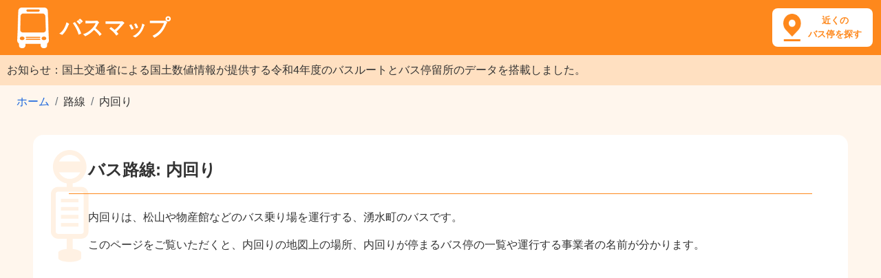

--- FILE ---
content_type: text/html; charset=utf-8
request_url: https://busmap.info/route/20214/
body_size: 9847
content:
<!DOCTYPE html><html lang="ja"><head><meta charset="utf-8"><meta http-equiv="X-UA-Compatible" content="IE=edge"><meta name="viewport" content="width=device-width,initial-scale=1,shrink-to-fit=no"><meta name="description" content="バス路線「内回り」が走行するルートの地図。「内回り」の停車するバス停（松山、タテノ、般若寺など）の乗り場の地図。"><meta name="keyword" content="内回り バス,内回り バス停,内回り バス乗り場,内回り ルート"><title>内回り | バスマップ</title><link rel="shortcut icon" href="/favicon.ico"><link rel="stylesheet" href="https://stackpath.bootstrapcdn.com/bootstrap/4.5.0/css/bootstrap.min.css" integrity="sha384-9aIt2nRpC12Uk9gS9baDl411NQApFmC26EwAOH8WgZl5MYYxFfc+NcPb1dKGj7Sk" crossorigin="anonymous"><!-- endbower --><!-- endbuild --><link rel="stylesheet" href="/static/styles/main-8380db2342.css"><!-- Google tag (gtag.js) --><script async src="https://www.googletagmanager.com/gtag/js?id=G-71S96VD85D"></script><script>window.dataLayer = window.dataLayer || [];
      function gtag(){dataLayer.push(arguments);}
      gtag('js', new Date());

      gtag('config', 'G-71S96VD85D');</script><script async src="https://pagead2.googlesyndication.com/pagead/js/adsbygoogle.js?client=ca-pub-8442884856190412" crossorigin="anonymous"></script> </head><body ng-app="app"><header><h1><a href="/"><img src="/static/images/logo.png" alt="バスマップのロゴ"><span>バスマップ</span></a></h1><a class="header-icon" href="/map/?q=現在地"><span>近くの<br>バス停を探す</span></a></header><main><p style="margin-bottom:0;line-height:1.5;padding:10px;color:#333;background-color:#FFE0C1">お知らせ：国土交通省による国土数値情報が提供する令和4年度のバスルートとバス停留所のデータを搭載しました。</p><nav aria-label="breadcrumb"><ol class="breadcrumb"><li class="breadcrumb-item"><a href="/">ホーム</a></li><li class="breadcrumb-item active">路線</li><li class="breadcrumb-item active" aria-current="page">内回り</li></ol></nav><div class="page-header"><h2>バス路線: 内回り</h2><div class="page-desc"> <p>内回りは、松山や物産館などのバス乗り場を運行する、湧水町のバスです。</p><p>このページをご覧いただくと、内回りの地図上の場所、内回りが停まるバス停の一覧や運行する事業者の名前が分かります。</p></div></div>     
<div class="banner-wrapper">
<script async src="https://pagead2.googlesyndication.com/pagead/js/adsbygoogle.js?client=ca-pub-8442884856190412"
     crossorigin="anonymous"></script>
<!-- busmap-display -->
<ins class="adsbygoogle"
     style="display:block"
     data-ad-client="ca-pub-8442884856190412"
     data-ad-slot="6459738295"
     data-ad-format="auto"
     data-full-width-responsive="true"></ins>
<script>
     (adsbygoogle = window.adsbygoogle || []).push({});
</script>
</div>
<div ng-controller="BusLineCtrl"><section class="map"><h3>内回りの路線図</h3><p>「内回り」の路線図と停車するバス停を地図に表示しています。</p><div id="map_container"><div id="map_canvas"></div></div><div class="neighborhood"><a href="javascript:void(0);" ng-click="neighborhood();"><span>付近のバス停・路線を探す</span><img src="/static/images/search.png" width="24" height="24" alt="探す"></a></div></section><div></div><div class="row map-bottom"><section class="col-md-6"><h3>内回りの基本情報</h3><table class="table table-bordered"><tbody><tr><td class="center">路線名</td><td>内回り</td></tr><tr><td class="center">事業者名</td><td><a href="/company/%E6%B9%A7%E6%B0%B4%E7%94%BA/">湧水町</a></td></tr><tr><td class="center">種別</td><td>コミュニティバス</td></tr></tbody></table></section><section class="col-md-6"><h3>内回りのバス停一覧</h3><p>内回りは、40のバス停に停車します。</p><ul><li><a href="/busstop/248709/">松山</a></li><li><a href="/busstop/245639/">タテノ</a></li><li><a href="/busstop/251537/">般若寺</a></li><li><a href="/busstop/251538/">般若寺改善センター</a></li><li><a href="/busstop/251539/">般若寺郵便局</a></li><li><a href="/busstop/246804/">吉松駅</a></li><li><a href="/busstop/246806/">吉松橋</a></li><li><a href="/busstop/246808/">吉松小学校</a></li><li><a href="/busstop/246809/">吉松中学校</a></li><li><a href="/busstop/245530/">いきいきセンターくりの郷</a></li><li><a href="/busstop/247163/">栗野三文字</a></li><li><a href="/busstop/246046/">永山</a></li><li><a href="/busstop/252575/">麓</a></li><li><a href="/busstop/1268128/">八所（下りのみ）</a></li><li><a href="/busstop/246691/">丸池タウン</a></li><li><a href="/busstop/247333/">古川</a></li><li><a href="/busstop/246566/">柿木</a></li><li><a href="/busstop/247207/">刑務所宿舎</a></li><li><a href="/busstop/250541/">中野</a></li><li><a href="/busstop/246320/">下川添</a></li><li><a href="/busstop/245810/">綾織</a></li><li><a href="/busstop/250294/">池平公園</a></li><li><a href="/busstop/249112/">新村</a></li><li><a href="/busstop/246048/">永山橋</a></li><li><a href="/busstop/250694/">鶴丸</a></li><li><a href="/busstop/250316/">竹中池公園</a></li><li><a href="/busstop/248013/">山下</a></li><li><a href="/busstop/247629/">高速バス停</a></li><li><a href="/busstop/249752/">川添郵便局</a></li><li><a href="/busstop/249429/">清滝神社</a></li><li><a href="/busstop/250202/">沢原</a></li><li><a href="/busstop/1268195/">リバーサイドモール（タイヨー）</a></li><li><a href="/busstop/1268080/">Aコープ吉松店（役場吉松庁舎西）</a></li><li><a href="/busstop/1268083/">湧水町役場（吉松庁舎）東</a></li><li><a href="/busstop/1268212/">湧水町役場（栗野庁舎）北</a></li><li><a href="/busstop/247294/">原口西</a></li><li><a href="/busstop/245752/">レイルタウン</a></li><li><a href="/busstop/1268116/">永山住宅</a></li><li><a href="/busstop/1268091/">刑務所官舎</a></li><li><a href="/busstop/251774/">物産館</a></li></ul></section></div></div> <div></div><section><h3>バスの料金や停留所に関する記事</h3><div class="article-list">   <div><a class="thumb" href="/articles/1"><img src="/static/images/articles/bus-thumb.jpg" alt="バスの運賃箱と座席" loading="lazy"></a><h4><a href="/articles/1">バスの子供料金は何歳から何歳まで？</a></h4><p>バスの運賃区分は、中学生以上の大人料金、小学生の小児料金、未就学児（1歳以上）の幼児、乳児（0歳）の4区分。<br>乳児は無料、幼児は同伴2人まで無料、大人料金のおよそ半額となる子供料金が適用されるのは、例外を除いて6歳から12歳の小学生だけです。</p></div><div><a class="thumb" href="/articles/4"><img src="/static/images/articles/fare-thumb.jpg" alt="バスの運賃箱" loading="lazy"></a><h4><a href="/articles/4">バス運賃にまつわるFAQ</a></h4><p>バス運賃はおつりが出るのか、お札で払えるのか、同伴者とまとめて払えるのか、何歳以上からシルバーパスが発行されるのか、2019年10月1日の増税後に値上がりしたのかなど、バス運賃にまつわるさまざまな疑問に回答しています。</p></div><div><a class="thumb" href="/articles/3"><img src="/static/images/articles/how-to-ride-thumb.jpg" alt="バス停とバス" loading="lazy"></a><h4><a href="/articles/3">バスの乗り方と降り方のよくある3パターン</a></h4><p>日本のバス路線で最も多いのは、横のドアから乗車して整理券を取り、前のドアから降車する後払いのパターンです。<br>そのほか、東京都交通局の都営バスが採用する前のドアから乗車する均一運賃の前払いパターン、高速バスや長距離バスが採用する前のドアから乗降するパターン、主に3パターンの乗り方と降り方があります。</p></div><div><a class="thumb" href="/articles/5"><img src="/static/images/articles/5-thumb.jpg" alt="空いているバスの車内" loading="lazy"></a><h4><a href="/articles/5">新型コロナウイルスの感染拡大を防止するバス事業者の取り組み</a></h4><p>満員のバスは3つの密に当てはまることから、バスの窓を開けて換気しながら運行したり、乗務員のマスク着用、平日ダイヤを休日ダイヤに変更するなど、引き続き感染拡大を防止する対策を行うバス事業者があります。</p><p>事前に乗車するバスの公式サイトから運行状況を確認しておきましょう。</p></div><div><a class="thumb" href="/articles/2"><img src="/static/images/articles/haneda-airport-thumb.jpg" alt="羽田空港第2ターミナル" loading="lazy"></a><h4><a href="/articles/2">主要8駅の羽田空港行きバス停留所</a></h4><p>羽田空港へは、京急線や東京モノレールなど鉄道路線のほか、主要なターミナル駅から直通バスが運行しています。<br>電車で行きづらい場合、バスで羽田空港に行くことを検討してみましょう。</p></div><div><a class="thumb" href="/articles/6"><img src="/static/images/articles/6-thumb.jpg" alt="ベビーカー" loading="lazy"></a><h4><a href="/articles/6">ベビーカーをたたまず子供を乗せたままバスに乗車する方法</a></h4><p>車内にベビーカーマークが貼られているバスは、ベビーカーをたたまずに子供を乗せたまま乗車できます。<br>車内中ほどのベビーカーマークがある席の横に、バスの進行方向に対して後ろ向きに停めて補助ベルトで固定し、ベビーカーの車輪にストッパーをかけましょう。</p></div><div><a class="thumb" href="/articles/7"><img src="/static/images/articles/7-thumb.jpg" alt="スーツケースをバスに持ち込もうとする女性" loading="lazy"></a><h4><a href="/articles/7">バスに持ち込めるもの持ち込めないもの</a></h4><p>バスに手荷物として持ち込めるものは、縦・横・高さの合計が1メートル以内、重さが10キログラム以内の場合が多く、バス事業者によってルールが異なります。<br>ペットは顔を出さず、ペットキャリーなどに完全に入った状態であれば持ち込める場合があります。</p></div></div></section>  <section><h3>バスマップとは</h3><p>バスマップは、各バス事業者や国土数値情報（国土交通省）が公開するオープンデータを加工して作成した地図サイトです。<br>（最終更新日：2024年2月10日）</p><p>251,694のバス停と23,608のバス路線の情報を収録し、現在地の近くのバス停を位置情報から探したり、駅名など目的地のキーワードから付近に停まるバスの路線図を表示できます。</p><p>バスの時刻表や運行情報は、各バス事業者の公式サイトよりご確認ください。</p><p>バスマップの各ページヘのリンクはご自由に設定いただいて問題ありませんが、地図で使用している各種データへの直接アクセスはご遠慮ください。</p></section></main><footer><div class="privacy"><a href="/privacy/">プライバシーポリシー</a> | <a href="/external-tools/">外部送信ツールに関する公表事項</a> | <a href="/disclaimer/">免責事項</a> | <a href="/administrator/">運営者情報</a></div><div class="copyright">&copy; 2015-2024 busmap.info</div></footer><script src="https://ajax.googleapis.com/ajax/libs/angularjs/1.8.2/angular.min.js"></script><script src="https://cdnjs.cloudflare.com/ajax/libs/underscore.js/1.13.1/underscore-min.js"></script><script src="/static/scripts/scripts-136e040a46.js"></script><script src="https://cdn.apple-mapkit.com/mk/5.x.x/mapkit.js"></script><script type="text/javascript">var __token = 'eyJhbGciOiJFUzI1NiIsInR5cCI6IkpXVCIsImtpZCI6IlJENk44OVpMOEoifQ.eyJpc3MiOiI2VjZVMkgzREY4IiwiaWF0IjoxNzYyNDM2NTk4LCJvcmlnaW4iOiJodHRwczovL2J1c21hcC5pbmZvIiwiZXhwIjoxNzYyNDM2Nzc4fQ.h4fiZfX1IMr_nl0zekKrVi5fcOpeGuooktMItPsonF_NcORsqJO2GPFEA_9SWMGDHficehFRkn4vhIKSTCpxsg';
  var current_busline = {"note": null, "name": "内回り", "title": "内回り", "company": "湧水町", "url_id": 20214, "type": 3, "id": 558, "polylines": "}_`bE_qz|WMHKREXg@rGSzCGbAB^?NFh@HXXh@\\h@hBk@z@U\\MW}As@sDGa@WyAm@gDIi@IcAm@mG]cDGm@Mo@Kc@Kc@K[IUGMcAkCoCsGWq@gAgCaAeCg@qASe@_@}@Yy@c@sAQq@Ok@Mw@EQ[wBs@}IK_AC_@Yw@U[WWYOyA]q@Sy@_@MMUUOWUc@c@}@_AgBWW[YWQiAg@]Mc@OaBk@\tsujbEch_}Wd@GbGc@lCSfAIUpBWbC{@tGUrBCXu@vGj@IRCP?V?bAFtDVN@\tsejbEmj_}Wn@EvB_@jBc@dBk@fDkApAk@ZMdCw@nBo@t@WZMdC{@dA_@VIj@S^?bBF`M\\NaMR}LBqC\tmplbEgm_}WDp@Z`Fi@ByADWJSJsBv@gBt@cBv@WJSHMJWXUZKPMTGPB\\[Rc@Rc@NSBO?c@@YAc@GyASsIiAKAIAUAaA?]Hg@Nq@XmE|BaAf@u@\\KFQDO@O@c@GYI_@OsCeAwEgBUKm@Q[I_@E[Cm@AS@[?eABFa@b@cDFm@@e@AMAOCKIYS]WYGOIOCQ?Q@Q@UJq@\tmhkbEk}}|WaATe@LDh@DDHDNCj@KJEDMBM?g@AeE?c@CUAWKc@Su@}@kCm@gBkB_Fa@mAqAuDIPgCjAu@^m@ZMOQYGYIa@gAeJ\teymbEkz~|Wi@u@Yg@S]We@K[IQEQCUAu@?gAA}@AUCSCSESESSg@KWy@gAMa@EMEa@EaAEuAI}@YwBMoAA[D{CgBg@KGMIMKO[Sg@QJa@JKHIREHCLG`@CNCFKNY^KLMHOHm@Zy@Zk@VEBIJCFCPEx@Gf@CPIHKDOFO?UAk@K}Bq@{@Y[E_@@KRCRBXDPVj@FNBP?NCRCPOl@ETEd@IVWXOJGHOr@Id@OdA\tmcobE_z~|WQ@]@_@@[AS?OCs@KkAUeB_@oCm@Y`AGNMNOJGBmAPI@SJ{AbA{@d@k@b@kDxByBtA\tqhpbE_n~|WfBzAdJdI|BpBBBRNVNPJXLzDhA~Bp@TFZFZBnFVdBBbC?\\Bd@D`BPvAPb@BXBN?VAVC`@If@Oj@Q\\IRGPCZCv@GRAv@C\toanbEew}|Wh@Cj@GZCZKd@Qn@UdAi@f@SxD_Bl@MTEP?X?bCJhELX@pEd@\tazgbEke~|WjAn@~AfAf@o@~A_BnBiBf@e@FGHIPUP_@V}@Nm@Rk@Xe@X]VOVO^YXq@DGPYJU^s@z@gBfAqB[a@s@qAg@iAi@cB]wA[}@MYQ]g@k@g@c@QIa@M_ASaASiASuASqAOs@IwAQw@KI?ePa@\tkikbE_wa}W?g@bBNzBNxAL|@R|@XnCrAh@V[bAIj@El@AbAOfCCr@Ad@A^BbAFl@Nn@Rx@TbAHl@J|@Ph@NXRNNFTNNVHTB\\?n@Ef@Mf@IX]b@k@~@Q\\GVC^IfAI|@Q~@Oh@CVC^Ct@?P@R@ZBd@FbAFv@HnB\\lGiAFmAJ_@BWFm@La@FmDx@q@P_AV_@Nu@Z]LQDYDYDkAJqBTUD\ty{lbEy|}|WjE`@hDZpBN^@^?`@@dCLVBpBZr@D~A@ZAX?l@IjIoA\\GfAQ\ty_jbEgl~|W`@DpBJPFNFNNb@l@b@n@RPTLLB`@@bCCN@Z@bA?~@?p@CnAIdBI^AT@bCNb@C^G~Bk@rA[\\MXIx@S\tqqhbEyj~|WpCu@~Bm@v@SVIZATBZHRL\\V|AdB`@d@TVXXb@Xx@d@\tmplbEgm_}W?EIy@Mg@EO{@a@OKi@SWKIIGIGOAI?K@GFIJKDCFAD?J?N@~Cj@nAHP?P?\\C|@Mp@Or@Yj@S`@Uh@]hB}ANQb@o@NYT{@JQHORSVOFCFAPAtB@x@G`@GPEx@YJI`ByAd@i@HO^u@FOLaABY@U?O?SE]COCOEKGMIQWY{BeB_@c@KSCICMCKEm@EkAC}FAoA?E?oCtEZXA@S?}ABaCB}A\tq_lbEgi_}WrGoALrBPbB@J@HDTF\\DLFNHPDN@NHN\tmhkbEk}}|WhCa@pMeClDm@RE^WTSNWPYDWb@}C\t}_`bE_qz|WXGp@ElBOnBOh@|DRzAF`@RtA^xB\tkrabEcr}|Ws@UuAg@eBw@oBq@}EmBa@Og@U{Ai@cAa@cA_@_A_@eA_@q@Wq@S_BUkBUoBUiBSeCYeAM}a@yEoUkCQAwMwAeBCsBKaFAy@CyAMmAW_AWeAc@qBs@wAk@SGcAc@q@WoA]_A]c@S\twzfbEa`_}WWMm@Y\t}b_bEmry|W]oCSoAESCICMISSk@a@i@o@k@}@{@]We@Se@C[EW@k@HSDo@L{Ad@w@RyBl@\t{g_bEkiy|WK]gAeDpF}A"};
  var current_busstops = [{"name": "竹中池公園", "buslines": ["20992", "558", "16719", "4780"], "gid": 237569, "lat": 31.996789427070752, "lng": 130.75375437176555, "url_id": 250316}, {"name": "永山", "buslines": ["558", "4780"], "gid": 237571, "lat": 31.994091678272213, "lng": 130.74021567717799, "url_id": 246046}, {"name": "川添郵便局", "buslines": ["16719", "558", "4780"], "gid": 237575, "lat": 31.99347283423797, "lng": 130.7482196908345, "url_id": 249752}, {"name": "タテノ", "buslines": ["558", "4780"], "gid": 237577, "lat": 31.991790481530366, "lng": 130.74106190538444, "url_id": 245639}, {"name": "八所（下りのみ）", "buslines": ["16719", "558", "4780"], "gid": 237579, "lat": 31.990603831468864, "lng": 130.74701507612622, "url_id": 1268128}, {"name": "永山橋", "buslines": ["16719", "558", "4780"], "gid": 237580, "lat": 31.989084683324137, "lng": 130.74448960879053, "url_id": 246048}, {"name": "般若寺改善センター", "buslines": ["558", "16719"], "gid": 237459, "lat": 32.03737443489633, "lng": 130.7415978097805, "url_id": 251538}, {"name": "下川添", "buslines": ["16719", "558", "4780"], "gid": 237594, "lat": 31.980103491607792, "lng": 130.74223387172285, "url_id": 246320}, {"name": "般若寺", "buslines": ["558", "16719"], "gid": 237469, "lat": 32.03440575220849, "lng": 130.73891981659415, "url_id": 251537}, {"name": "鶴丸", "buslines": ["558", "16719"], "gid": 237471, "lat": 32.033301425354566, "lng": 130.74384906835203, "url_id": 250694}, {"name": "原口西", "buslines": ["558"], "gid": 237479, "lat": 32.031430240982424, "lng": 130.7435194201406, "url_id": 247294}, {"name": "綾織", "buslines": ["2123", "16719", "558", "19943", "4780"], "gid": 237618, "lat": 31.962140168793216, "lng": 130.7371375637481, "url_id": 245810}, {"name": "山下", "buslines": ["558", "16719"], "gid": 237493, "lat": 32.02880133656442, "lng": 130.73762899329975, "url_id": 248013}, {"name": "般若寺郵便局", "buslines": ["558", "16719"], "gid": 237502, "lat": 32.026004178561436, "lng": 130.7379537778525, "url_id": 251539}, {"name": "物産館", "buslines": ["558", "16719"], "gid": 237507, "lat": 32.02451135181858, "lng": 130.7435592863921, "url_id": 251774}, {"name": "リバーサイドモール（タイヨー）", "buslines": ["2123", "3202", "4780", "2642", "14476", "19943", "16719", "14160", "558"], "gid": 237640, "lat": 31.954553130651128, "lng": 130.71865890509395, "url_id": 1268195}, {"name": "麓", "buslines": ["558", "16719"], "gid": 237513, "lat": 32.02181136872289, "lng": 130.74304218560616, "url_id": 252575}, {"name": "中野", "buslines": ["558"], "gid": 237516, "lat": 32.019969376568454, "lng": 130.73884999366354, "url_id": 250541}, {"name": "丸池タウン", "buslines": ["2123", "3202", "4780", "2642", "14476", "19943", "16719", "14160", "558"], "gid": 237648, "lat": 31.953139483109236, "lng": 130.72175232295157, "url_id": 246691}, {"name": "刑務所宿舎", "buslines": ["558", "16719"], "gid": 237521, "lat": 32.018194394523476, "lng": 130.7452043241147, "url_id": 247207}, {"name": "清滝神社", "buslines": ["558", "4780"], "gid": 237522, "lat": 32.018150872883865, "lng": 130.74660276519256, "url_id": 249429}, {"name": "栗野三文字", "buslines": ["2123", "3202", "4780", "2642", "14476", "19943", "16719", "14160", "558"], "gid": 237651, "lat": 31.952705516671642, "lng": 130.71892224940302, "url_id": 247163}, {"name": "湧水町役場（栗野庁舎）北", "buslines": ["2123", "3202", "4780", "2642", "14476", "19943", "16719", "14160", "558"], "gid": 237655, "lat": 31.95237201454888, "lng": 130.72087989561112, "url_id": 1268212}, {"name": "レイルタウン", "buslines": ["16719", "558", "4780"], "gid": 237533, "lat": 32.0144413082227, "lng": 130.73822543885603, "url_id": 245752}, {"name": "Aコープ吉松店（役場吉松庁舎西）", "buslines": ["16719", "558", "4780"], "gid": 237534, "lat": 32.01433747133597, "lng": 130.74395755821686, "url_id": 1268080}, {"name": "湧水町役場（吉松庁舎）東", "buslines": ["16719", "558", "4780"], "gid": 237537, "lat": 32.013895083705656, "lng": 130.74521828098574, "url_id": 1268083}, {"name": "吉松橋", "buslines": ["16719", "558", "4780"], "gid": 237539, "lat": 32.01320089185767, "lng": 130.74352491845644, "url_id": 246806}, {"name": "沢原", "buslines": ["558", "4780"], "gid": 237540, "lat": 32.013146384856114, "lng": 130.7561238117757, "url_id": 250202}, {"name": "いきいきセンターくりの郷", "buslines": ["2123", "14160", "3202", "4780", "2642", "14476", "19943", "16719", "20992", "558"], "gid": 237670, "lat": 31.950218369515156, "lng": 130.71525755390076, "url_id": 245530}, {"name": "吉松駅", "buslines": ["20992", "558", "16719", "4780"], "gid": 237543, "lat": 32.01207823877083, "lng": 130.7385094522808, "url_id": 246804}, {"name": "刑務所官舎", "buslines": ["558", "4780"], "gid": 237544, "lat": 32.01190491572646, "lng": 130.7583978749394, "url_id": 1268091}, {"name": "池平公園", "buslines": ["558", "4780"], "gid": 237545, "lat": 32.011853325022365, "lng": 130.75200421854845, "url_id": 250294}, {"name": "吉松小学校", "buslines": ["16719", "558", "4780"], "gid": 237546, "lat": 32.011776104384296, "lng": 130.74493015080546, "url_id": 246808}, {"name": "古川", "buslines": ["558", "4780"], "gid": 237550, "lat": 32.00902124051077, "lng": 130.74831113327187, "url_id": 247333}, {"name": "高速バス停", "buslines": ["558", "4780"], "gid": 237551, "lat": 32.00900734539226, "lng": 130.75647294093457, "url_id": 247629}, {"name": "柿木", "buslines": ["16719", "558", "4780"], "gid": 237556, "lat": 32.00725324508714, "lng": 130.74599901320335, "url_id": 246566}, {"name": "吉松中学校", "buslines": ["558", "4780"], "gid": 237561, "lat": 32.00507740285383, "lng": 130.7412944036507, "url_id": 246809}, {"name": "松山", "buslines": ["558", "4780"], "gid": 237562, "lat": 32.00257427012185, "lng": 130.74041496817335, "url_id": 248709}, {"name": "新村", "buslines": ["16719", "558", "4780"], "gid": 237565, "lat": 31.999236555657603, "lng": 130.74869163630305, "url_id": 249112}, {"name": "永山住宅", "buslines": ["558", "4780"], "gid": 237567, "lat": 31.997853056960093, "lng": 130.74109278328575, "url_id": 1268116}];
  var busline_data = {"20992": {"company": "湧水町", "url_id": 5151, "id": 20992, "name": "観光回り"}, "3202": {"company": "湧水町", "url_id": 20985, "id": 3202, "name": "南回り"}, "19943": {"company": "湧水町", "url_id": 7225, "id": 19943, "name": "北回り"}, "14476": {"company": "湧水町", "url_id": 10565, "id": 14476, "name": "東回り"}, "2123": {"company": "湧水町", "url_id": 18122, "id": 2123, "name": "北西回り"}, "4780": {"company": "湧水町", "url_id": 104780, "id": 4780, "name": "吉松南回り"}, "558": {"company": "湧水町", "url_id": 20214, "id": 558, "name": "内回り"}, "16719": {"company": "湧水町", "url_id": 116719, "id": 16719, "name": "吉松北回り"}, "14160": {"company": "湧水町", "url_id": 1205, "id": 14160, "name": "南東回り"}, "2642": {"company": "湧水町", "url_id": 16563, "id": 2642, "name": "西回り"}};</script><script type="text/template" id="infowindow-template"><div class="busstop">
        <a href="/busstop/<%- url_id %>/"><%- name %></a>
      </div>
      <ul class="buslines"> <% _.each(buslines, function(busline) { %> <li><a href="/route/<%- busline['url_id'] %>/"><%- busline['name'] %> - <%- busline['company'] %></a></li> <% }); %> <% _.each(buslines2, function(busline) { %> <li><a href="/route/<%- busline['url_id'] %>/" class="inactive"><%- busline['name'] %> - <%- busline['company'] %></a></li> <% }); %> </ul></script></body></html>

--- FILE ---
content_type: text/html; charset=utf-8
request_url: https://www.google.com/recaptcha/api2/aframe
body_size: 266
content:
<!DOCTYPE HTML><html><head><meta http-equiv="content-type" content="text/html; charset=UTF-8"></head><body><script nonce="i4xxlTzGF3R5pg0_el6cbA">/** Anti-fraud and anti-abuse applications only. See google.com/recaptcha */ try{var clients={'sodar':'https://pagead2.googlesyndication.com/pagead/sodar?'};window.addEventListener("message",function(a){try{if(a.source===window.parent){var b=JSON.parse(a.data);var c=clients[b['id']];if(c){var d=document.createElement('img');d.src=c+b['params']+'&rc='+(localStorage.getItem("rc::a")?sessionStorage.getItem("rc::b"):"");window.document.body.appendChild(d);sessionStorage.setItem("rc::e",parseInt(sessionStorage.getItem("rc::e")||0)+1);localStorage.setItem("rc::h",'1762436602470');}}}catch(b){}});window.parent.postMessage("_grecaptcha_ready", "*");}catch(b){}</script></body></html>

--- FILE ---
content_type: text/css
request_url: https://busmap.info/static/styles/main-8380db2342.css
body_size: 3183
content:
body,html{width:100%;height:100%}body{margin:0;padding:0;background-color:#FFF6ED;color:#333}a{color:#1964dc}header{height:58px;background-color:#FE881C;position:relative}header .header-icon,header h1{position:absolute;font-weight:700}header h1{color:#000;top:0;left:16px;margin-top:7px;font-size:24px}header h1 a,header h1 a:focus,header h1 a:hover{color:#fff;text-decoration:none}header h1 span{vertical-align:middle;padding-left:11px}header h1 img{width:35px;height:45px}@media (min-width:768px){header{height:80px}header h1{font-size:31px;top:4px;left:25px}header h1 span{padding-left:16px}header h1 img{width:46px;height:59px}}header .header-icon{display:block;right:6px;top:6px;height:46px;background-color:#fff;border-radius:8px;background-image:url(/static/images/search-pin.png);background-repeat:no-repeat;background-size:19px 28px;background-position:12px 9px;text-decoration:none;color:#FE881C;font-size:11px;text-align:center;padding:7px 8px 0 40px;line-height:16px}@media (min-width:768px){header .header-icon{font-size:13px;right:12px;top:12px;height:56px;background-size:26px 40px;background-position:16px 8px;padding:8px 16px 0 52px;line-height:20px}}.breadcrumb{background-color:transparent;font-size:16px;margin-bottom:0;padding:12px 16px}@media (min-width:768px){.breadcrumb{padding:12px 24px}}.breadcrumb>.active{color:#333}.page-header{background-color:#fff;border-radius:15px;padding:16px;margin:0 16px 24px;background-image:url(/static/images/bg.png);background-repeat:no-repeat;background-size:55px 163px;background-position:26px 22px}@media (min-width:768px){.page-header{margin:24px 48px;padding:24px 52px}}.page-header h1,.page-header h2{font-size:20px;font-weight:700;text-align:center;margin-top:13px;margin-bottom:20px}@media (min-width:768px){.page-header h1,.page-header h2{display:inline-block;text-align:left;font-size:24px;padding:0 28px}}.page-header h1.solo,.page-header h2.solo{margin-top:20px}.page-header .with-sub{margin-bottom:14px}.page-header .with-sub span:first-child{display:block;margin-bottom:4px}@media (min-width:768px){.page-header .with-sub span:first-child{display:inline-block}}.page-header .with-sub span:last-child{display:block;font-size:16px;font-weight:700;text-align:center;margin-bottom:14px;line-height:24px}.page-header .page-desc{border-top:1px solid #FE881C;padding-top:22px}@media (min-width:768px){.page-header .with-sub span:last-child{display:inline-block;font-size:19px;margin-bottom:22px}.page-header .page-desc{padding:22px 28px}}.page-header .page-desc img{width:100%}.page-header .page-desc .note{font-weight:700;padding-bottom:10px;color:red}.page-header.top{padding:24px 16px 24px 62px;margin:24px 16px;background-size:28px 81px;background-position:21px center;font-size:15px}@media (min-width:768px){.page-header.top{margin:24px 96px;min-height:100px;background-position:36px center;padding-left:84px;display:-webkit-box;display:-ms-flexbox;display:flex;-webkit-box-align:center;-ms-flex-align:center;align-items:center}}.banner-text{margin-top:10px;margin-bottom:10px;font-size:80%;text-align:center;color:#666}.banner-wrapper{margin-bottom:30px;text-align:center}section{padding:8px}@media (min-width:768px){section{padding:8px 48px}}section h2,section h3:not(.section-subtitle){background-color:#FE881C;background-image:url(/static/images/header-pin.png);background-repeat:no-repeat;background-size:17px 21px;background-position:12px 10px;color:#fff;font-size:18px;border-radius:8px;opacity:1;padding:7px 12px 7px 36px;line-height:27px;margin-bottom:16px}section h3.section-subtitle{background:0 0;font-size:16px;border-left:10px solid #FE881C;border-bottom:3px solid #FE881C;margin:24px 10px;padding:12px 16px}section p{padding:0 28px}section #map_canvas{height:100%;min-height:375px}section #map_container{height:540px;position:relative}@media (max-width:480px){section #map_container{height:375px}}section .neighborhood{margin:24px 0 8px;text-align:center}section .neighborhood a{display:inline-block;background-color:#fff;border:1px solid #FE881C;border-radius:20px;text-decoration:none;color:#FE881C;font-size:16px;padding:10px 24px}.infowindow a,section .article-list h3 a,section .article-list h4 a,section table.table tr td a{text-decoration:underline}section .neighborhood a span{padding-right:5px;line-height:24px;vertical-align:top}section .neighborhood a img{vertical-align:top}section table.table{margin:24px 12px;width:calc(100% - 24px)}section table.table thead tr{background-color:#FFE0C1}section table.table td,section table.table th{font-weight:400;font-size:16px;padding:8px 12px}section table.table td.center,section table.table th.center{text-align:center}section table.table tr td{background-color:#fff}section table.table tr:nth-child(even) td,section ul li:nth-child(even){background-color:#F8F8F8}section table.table-bordered thead tr th{border-bottom-width:1px}section ul{padding:0 12px}section ul li{display:block;background-color:#fff;border:1px solid #dee2e6;margin-top:-1px;font-size:16px;padding:5px 8px;text-align:center}section .article-list>div{position:relative;min-height:180px;border-top:1px solid transparent}section .article-list .thumb{display:block;text-align:center;margin:30px 0 15px}section .article-list h3,section .article-list h4{background:0 0;padding:0;line-height:1.2;margin:14px;text-align:center;font-size:17px}@media (min-width:768px){section .article-list .thumb{position:absolute;left:60px;top:0}section .article-list h3,section .article-list h4{padding:24px 60px 0 270px;margin-left:0;text-align:left}}section .article-list p{padding:0 14px 10px;margin-bottom:0}section .article-list p:last-child{padding-bottom:26px}@media (min-width:768px){section .article-list p{padding-left:270px;padding-right:60px}}section .article-list>div:first-child{margin-top:-16px}section .article-list>div:not(:first-child):before{content:"";display:block;width:calc(100% - 72px);margin:0 36px;border-top:1px solid #FE881C;opacity:.3}.infowindow::after,.infowindow::before{content:''}.row{margin:0}section.col-md-6{padding:8px}@media (min-width:768px){section.col-md-6{padding:8px 24px}section.col-md-6:first-child{padding-left:48px}section.col-md-6:last-child{padding-right:48px}}footer{width:100%;text-align:center;font-size:14px;margin-top:24px;padding-top:10px;padding-bottom:10px;border-top:1px solid #ccc}@media (min-width:768px){footer{padding-top:24px;padding-bottom:36px}}footer div{padding:2px}.home .location.btn{display:inline-block;width:273px;height:42px;color:#FE881C;border:1px solid #FE881C;border-radius:21px;padding:8px;background-color:#fff}.home .location.btn span{line-height:24px;vertical-align:top}.home .location.btn img{vertical-align:top;margin-right:8px}.home section p{margin-bottom:36px}.home section p.note{font-size:12px;margin-top:-8px;margin-bottom:18px}.home section p.small{font-size:12px;margin-top:18px;margin-bottom:18px}.home section form{padding:0 28px;margin-bottom:36px}.home section form .btn{background-color:#989898;color:#fff;border-radius:0}.article .image{margin:16px}@media (min-width:768px){.article .image{margin:36px 48px;padding:0 16px}}.article .image img{max-width:100%}.article .artcile-banner-wrapper{margin:24px 0 16px}.article section p{padding:0 16px}.article section b{padding:8px 16px;display:block}.map-view .geosearch{width:230px;margin-bottom:0;margin-left:10px;position:absolute;left:0;bottom:33px}@media (min-width:768px){.map-view .geosearch{width:280px;margin-bottom:5px}}.map-view .geosearch input.form-control{font-size:13px;border:none;-webkit-box-shadow:none;box-shadow:none}.map-view .geosearch .btn{background-color:#FE881C;color:#fff;border-radius:0;padding:3px 3px 3px 6px}.map-view .geosearch .btn img{width:24px;height:24px}.map-view .map-message{position:absolute;top:10px;left:0;right:0;margin:auto;width:280px;background-color:#000;opacity:.7;color:#FFF;text-align:center;padding:6px;font-size:14px;display:none}.map-view .map-message.show{display:block}@media (max-width:480px){.map-view #map-msg-overlay{width:220px;font-size:70%;padding:5px}}table.administrator{margin-top:25px}table.administrator td,table.administrator th{text-align:left!important;word-break:break-all;background-color:transparent!important}.infowindow::after,.infowindow::before{background-color:#fff;position:absolute}.infowindow{position:relative;padding:0;margin:0 20px 10px;border-radius:8px;background-color:#fff;-webkit-box-shadow:0 2px 6px 1px rgba(0,0,0,.25);box-shadow:0 2px 6px 1px rgba(0,0,0,.25);font-size:16px;text-align:center;max-width:340px}.infowindow::before{width:16px;height:16px;bottom:-8px;left:50%;-webkit-transform:translateX(-50%) rotate(45deg) skew(0deg,0deg);-ms-transform:translateX(-50%) rotate(45deg) skew(0deg,0deg);transform:translateX(-50%) rotate(45deg) skew(0deg,0deg);z-index:1;-webkit-box-shadow:0 2px 6px 1px rgba(0,0,0,.25);box-shadow:0 2px 6px 1px rgba(0,0,0,.25)}.infowindow::after{z-index:2;top:0;left:0;width:100%;height:100%;border-radius:8px}.infowindow .infowindow-close{position:absolute;top:4px;right:4px;width:10px;height:10px;z-index:4;cursor:pointer}.infowindow .infowindow-close::after,.infowindow .infowindow-close::before{content:'';position:absolute;top:5px;width:10px;height:1px;background-color:#444;left:0}.infowindow .infowindow-close::before{-webkit-transform:rotate(45deg);-ms-transform:rotate(45deg);transform:rotate(45deg)}.infowindow .infowindow-close::after{-webkit-transform:rotate(135deg);-ms-transform:rotate(135deg);transform:rotate(135deg)}.review img,.review span{width:80px;position:absolute}.infowindow .infowindow-content{padding:12px 16px;z-index:3;position:relative;max-height:180px;overflow:auto}.infowindow a{color:#1964dc;font-weight:400}.infowindow span{color:#404040;font-weight:400}.infowindow .busstop{padding-top:4px;font-size:18px}.infowindow .buslines{margin-top:3px}.infowindow .buslines a{font-size:16px;line-height:1.2;display:block}.infowindow .buslines a.inactive{opacity:.4}.infowindow ul.buslines{padding:6px 0 0;margin:0}.infowindow ul.buslines li{margin:0;padding:6px 0;border:none;background-color:transparent}.reviews{padding:0 12px 4px}.review{position:relative;margin-top:20px;margin-bottom:20px;min-height:80px}.review img{display:block;top:1px;left:0}.review span{top:86px;left:0;font-size:12px;text-align:center;color:#777}.review div{margin:0 0 0 90px;background-color:#fff;padding:15px 20px;border-radius:6px}.review div:before{content:"";position:absolute;left:-7px;display:block;width:0;height:0;border-style:solid;border-width:7px 10px 7px 0;z-index:3;border-color:transparent #fff transparent transparent;margin-left:87px;margin-top:0}@media (max-width:767px){.review img{width:60px}.review span{top:65px;width:60px}.review div{margin-left:70px}.review div:before{margin-left:67px}}

--- FILE ---
content_type: application/javascript
request_url: https://busmap.info/static/scripts/scripts-136e040a46.js
body_size: 4298
content:
"use strict";angular.module("app",[]).config(function(){}),angular.module("app").service("httpService",["$q","$http",function(e,n){var t=this;t.timeout_seconds=1e4,t.get=function(o,i){var a={timeout:t.timeout_seconds};i&&(a.params=i);var s=e.defer();return n.get(o,a).then(function(e){s.resolve(e.data)},function(e){s.reject()}),s.promise},t.post=function(o,i){var a=e.defer();return n.post(o,i,{timeout:t.timeout_seconds,xsrfHeaderName:"X-CSRFToken",xsrfCookieName:"csrftoken"}).then(function(e){a.resolve(e)},function(e){a.reject()}),a.promise},t.put=function(o,i){var a=e.defer();return n.put(o,i,{timeout:t.timeout_seconds,xsrfHeaderName:"X-CSRFToken",xsrfCookieName:"csrftoken"}).then(function(e){a.resolve(e)},function(e){a.reject()}),a.promise},t.delete=function(o){var i=e.defer();return n.delete(o,{timeout:t.timeout_seconds,xsrfHeaderName:"X-CSRFToken",xsrfCookieName:"csrftoken"}).then(function(e){i.resolve(e)},function(e){i.reject()}),i.promise}}]),angular.module("app").service("mapService",["$window","$http","$q","$rootScope","$timeout",function(e,n,t,o,i){function a(){navigator.geolocation.getCurrentPosition(function(e){s.map.center=new mapkit.Coordinate(e.coords.latitude,e.coords.longitude)},function(e){},{enableHighAccuracy:!0})}var s=this;s.map=null,s.zoom_th=14,s.init=function(e,n,t){mapkit.init({authorizationCallback:function(e){e(__token)}}),s.start(e,n,t)},s.start=function(e,n,t){if(document.getElementById("map_canvas")){var o=35.682,i=139.7672,a=15;e&&(o=e),n&&(i=n),t&&(a=t),s.map=new mapkit.Map("map_canvas");for(var u=327.68,r=0;r<a;r++)u/=2;u>1&&(u=1),s.map.region=new mapkit.CoordinateRegion(new mapkit.Coordinate(o,i),new mapkit.CoordinateSpan(u,u))}},s.geocoder=null,s.geocodeSearch=function(e){s.geocoder||(s.geocoder=new mapkit.Geocoder({language:"ja-JP",getsUserLocation:!1})),s.geocoder.lookup(e,function(e,n){!e&&n.results.length>=1&&(s.map.region=n.results[0].region)},{})},s.onCurrentLocation=function(){a()}}]),angular.module("app").service("busmapService",["$q","mapService",function(e,n){function t(e){var t=[];return _.each(e.split("\t"),function(e){var i=o(e,6);if(i.length>0){var a=new mapkit.PolylineOverlay(i,{style:new mapkit.Style(s.busline_style)});n.map.addOverlay(a),t.push(a)}}),t}function o(e,n){var t=[],o=i(e);return _.each(o,function(e){t.push(new mapkit.Coordinate(e[0],e[1]))}),t}function i(e,n){for(var t,o=0,i=0,a=0,s=[],u=0,r=0,l=null,c=Math.pow(10,Number.isInteger(n)?n:5);o<e.length;){l=null,u=1,r=0;do{r+=(31&(l=e.charCodeAt(o++)-63))*u,u*=32}while(l>=32);t=1&r?(-r-1)/2:r/2,u=1,r=0;do{r+=(31&(l=e.charCodeAt(o++)-63))*u,u*=32}while(l>=32);i+=t,a+=1&r?(-r-1)/2:r/2,s.push([i/c,a/c])}return s}function a(e){s.active_busstop_id&&_.each(s.busstops[s.active_busstop_id].buslines,function(e){_.has(s.buslines,e)&&_.each(s.buslines[e].polylines,function(e){e.style=new mapkit.Style(s.busline_style)})}),e&&(s.active_busstop_id=e,_.each(s.busstops[s.active_busstop_id].buslines,function(e){_.has(s.buslines,e)&&_.each(s.buslines[e].polylines,function(e){e.style=new mapkit.Style(s.busline_style_active),n.map.removeOverlay(e),n.map.addOverlay(e)})}))}var s=this;s.init=function(){s.busstops={},s.buslines={},s.infowindow_visible=!1,s.active_busline=null,s.active_busstop_id=null,s.busline_style={lineWidth:4,lineJoin:"round",strokeColor:"#ff4400",strokeOpacity:.7},s.busline_style_active={lineWidth:5,lineJoin:"round",strokeColor:"#0088ff",strokeOpacity:.8}},s.addBusStop=function(e,t,o){if(!_.has(s.busstops,e.gid)){e.buslines=_.map(e.buslines,function(e){return parseInt(e)});var i={url_id:e.url_id,name:e.name,buslines:[],buslines2:[]};_.each(e.buslines,function(e){_.has(s.buslines,e)?i.buslines.push(s.buslines[e]):_.isUndefined(window.busline_data)||i.buslines2.push(busline_data[e])});var u=_.template(document.getElementById("infowindow-template").innerHTML)(i),r={calloutElementForAnnotation:function(e){var n=document.createElement("div");n.className="infowindow";var t=document.createElement("div");t.className="infowindow-content",t.innerHTML=u,n.appendChild(t);var o=document.createElement("div");return o.className="infowindow-close",o.onclick=function(){e.selected=!1},n.appendChild(o),n},calloutAppearanceAnimationForAnnotation:function(e){return"scale-in 0.2s ease 1 normal both"}},l=new mapkit.ImageAnnotation(new mapkit.Coordinate(e.lat,e.lng),{url:{1:t?"/static/images/marker_busstop_lg.png":"/static/images/marker_busstop_sm.png",2:t?"/static/images/marker_busstop_lg_2x.png":"/static/images/marker_busstop_sm_2x.png"},size:{width:t?26:20,height:t?68:52},callout:r,selected:o});n.map.addAnnotation(l),t||l.addEventListener("select",function(){a(e.gid)}),s.busstops[e.gid]=e,s.busstops[e.gid].marker=l}},s.addBusLine=function(e){_.has(s.buslines,e.id)||(s.buslines[e.id]=e,s.buslines[e.id].polylines=t(e.polylines))},s.toggleBusLine=function(e,t){_.each(s.buslines[e].polylines,function(e){t?n.map.addOverlay(e):n.map.removeOverlay(e)})},s.showAll=function(){_.each(s.busstops,function(e){n.map.addAnnotation(e.marker)}),_.each(s.buslines,function(e){_.each(e.polylines,function(e){n.map.addOverlay(e)})})},s.hideAll=function(){_.each(s.busstops,function(e){n.map.removeAnnotation(e.marker)}),_.each(s.buslines,function(e){_.each(e.polylines,function(e){n.map.removeOverlay(e)})})}}]),angular.module("app").controller("HomeCtrl",["$scope",function(e){e.selected_pref="",e.onChangePref=function(){e.selected_pref&&(location.href="/map/?q="+e.selected_pref)}}]),angular.module("app").controller("BusMapCtrl",["$scope","$timeout","httpService","mapService","busmapService",function(e,n,t,o,i){function a(){n(function(){o.map.region.span.longitudeDelta<y?(e.reduced_mode&&(i.showAll(),e.reduced_mode=!1),s()):(e.reduced_mode||(i.hideAll(),e.reduced_mode=!0),S=null)})}function s(){var e=o.map.region.toBoundingRegion(),n={n:Math.ceil(100*e.northLatitude)/100,e:Math.ceil(100*e.eastLongitude)/100,s:Math.floor(100*e.southLatitude)/100,w:Math.floor(100*e.westLongitude)/100};if(S){if(u(S,n))return;if(r(S,n))return}S=n;var a={b:n.s+","+n.w+","+n.n+","+n.e};t.get("/api/map",a).then(function(e){_.each(e.lines,function(e){i.addBusLine(e)}),_.each(e.stops,function(e){i.addBusStop(e)})},function(e){o.last_bounds=null})}function u(e,n){return e.n==n.n&&e.e==n.e&&e.s==n.s&&e.w==n.w}function r(e,n){return e.n>=n.n&&e.e>=n.e&&e.s<=n.s&&e.w<=n.w}var l=null,c={"北海道":[43.228205,142.28768,8],"青森県":[40.732248,140.91944,9],"岩手県":[39.483759,141.333554,9],"宮城県":[38.421295,140.979158,9],"秋田県":[39.691023,140.280444,9],"山形県":[38.51039,140.130742,9],"福島県":[37.390255,140.408582,9],"茨城県":[36.247558,140.305966,10],"栃木県":[36.626363,139.848905,10],"群馬県":[36.409793,139.061592,10],"埼玉県":[35.962349,139.528022,12],"千葉県":[35.609461,140.172929,10],"東京都":[35.644792,139.584684,11],"神奈川県":[35.423278,139.449713,11],"新潟県":[37.528318,138.775612,9],"富山県":[36.694746,137.17359,10],"石川県":[36.818174,136.75506,10],"福井県":[35.948123,136.176063,10],"山梨県":[35.621925,138.564936,10],"長野県":[36.195484,138.094387,9],"岐阜県":[35.544857,137.016352,9],"静岡県":[34.933131,138.361164,10],"愛知県":[35.080933,137.053673,11],"三重県":[34.629147,136.446834,10],"滋賀県":[35.154463,136.127244,10],"京都府":[35.141401,135.523549,10],"大阪府":[34.641871,135.512539,11],"兵庫県":[34.893794,134.956301,9],"奈良県":[34.488492,135.823646,10],"和歌山県":[34.038832,135.385822,10],"鳥取県":[35.409175,133.765458,10],"島根県":[35.175578,132.652941,10],"岡山県":[34.799897,133.810984,10],"広島県":[34.515775,132.75159,10],"山口県":[34.129474,131.514401,10],"徳島県":[33.997001,134.397147,11],"香川県":[34.259214,133.959275,11],"愛媛県":[33.678548,132.811623,11],"高知県":[33.410853,133.357784,10],"福岡県":[33.617096,130.636933,10],"佐賀県":[33.287906,130.150684,11],"長崎県":[33.033608,129.715602,11],"熊本県":[32.665745,130.69109,10],"大分県":[33.259064,131.469522,10],"宮崎県":[32.115425,131.340549,10],"鹿児島県":[31.371176,130.470189,10],"沖縄県":[26.345624,127.583812,10]};if(document.location.search.length>1){for(var d=document.location.search.substring(1).split("&"),p=new Object,m=0;m<d.length;m++){var f=d[m].split("="),h=decodeURIComponent(f[0]),g=decodeURIComponent(f[1]);p[h]=decodeURIComponent(g)}l=p}var v=null,b=null,k=15;if(_.has(l,"p")){var w=l.p.split(",");w.length>=3&&(v=parseFloat(w[0]),b=parseFloat(w[1]),k=parseInt(w[2]))}else if(_.has(l,"q")){var C=l.q;_.has(c,C)&&(v=c[C][0],b=c[C][1],k=c[C][2])}var y=.06;e.reduced_mode=!1;var S=null;o.init(v,b,k),i.init(),function(){if(o.map.addEventListener("region-change-end",function(){a()}),a(),_.has(l,"q")){var e=l.q;"現在地"==e?o.onCurrentLocation():_.has(c,e)||o.geocodeSearch(e)}}(),e.geosearch=function(e){o.geocodeSearch(e)}}]),angular.module("app").controller("BusStopCtrl",["$scope","mapService","busmapService",function(e,n,t){n.init(current_busstop.lat,current_busstop.lng,16),t.init(),function(){e.checkboxes={},_.each(current_buslines,function(n){t.addBusLine(n),e.checkboxes[n.id]=!1});var n=1==current_busstop.gids.length;_.each(current_busstop.gids,function(e){t.addBusStop(e,!0,n)}),_.each(current_busstops,function(e){t.addBusStop(e)})}(),e.onChangeCheck=function(){_.some(_.values(e.checkboxes))?_.each(t.buslines,function(n){t.toggleBusLine(n.id,e.checkboxes[n.id])}):_.each(t.buslines,function(e){t.toggleBusLine(e.id,!0)})},e.neighborhood=function(){var e=current_busstop.lat.toFixed(6)+","+current_busstop.lng.toFixed(6)+",15";location.href="/map/?p="+e}}]),angular.module("app").controller("BusLineCtrl",["$scope","mapService","busmapService",function(e,n,t){var o=this;n.init(null,null,14),t.init(),function(){t.addBusLine(current_busline);var e=null,i=null,a=null,s=null;_.each(current_busstops,function(n){t.addBusStop(n),null==e?(e=n.lat,i=n.lat,a=n.lng,s=n.lng):(e=n.lat<e?n.lat:e,i=n.lat>i?n.lat:i,a=n.lng<a?n.lng:a,s=n.lng>s?n.lng:s)}),n.map.region=new mapkit.CoordinateRegion(new mapkit.Coordinate((e+i)/2,(a+s)/2),new mapkit.CoordinateSpan(1.1*(i-e),1.1*(s-a))),o.center_lat=(e+i)/2,o.center_lng=(a+s)/2}(),e.neighborhood=function(){var e=o.center_lat.toFixed(6)+","+o.center_lng.toFixed(6)+",14";location.href="/map/?p="+e}}]);